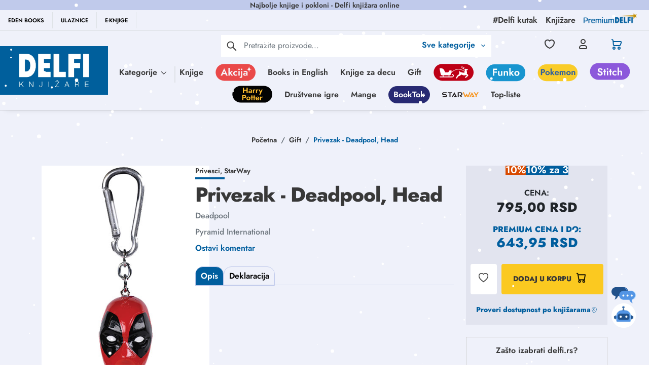

--- FILE ---
content_type: text/html; charset=utf-8
request_url: https://www.google.com/recaptcha/api2/anchor?ar=1&k=6Lcm72EqAAAAACWOqDzqqx7ZyM0Z7EUTtgVdOhdw&co=aHR0cHM6Ly9kZWxmaS5yczo0NDM.&hl=en&type=image&v=7gg7H51Q-naNfhmCP3_R47ho&theme=light&size=invisible&badge=bottomright&anchor-ms=20000&execute-ms=30000&cb=3q1hzppotetk
body_size: 48108
content:
<!DOCTYPE HTML><html dir="ltr" lang="en"><head><meta http-equiv="Content-Type" content="text/html; charset=UTF-8">
<meta http-equiv="X-UA-Compatible" content="IE=edge">
<title>reCAPTCHA</title>
<style type="text/css">
/* cyrillic-ext */
@font-face {
  font-family: 'Roboto';
  font-style: normal;
  font-weight: 400;
  font-stretch: 100%;
  src: url(//fonts.gstatic.com/s/roboto/v48/KFO7CnqEu92Fr1ME7kSn66aGLdTylUAMa3GUBHMdazTgWw.woff2) format('woff2');
  unicode-range: U+0460-052F, U+1C80-1C8A, U+20B4, U+2DE0-2DFF, U+A640-A69F, U+FE2E-FE2F;
}
/* cyrillic */
@font-face {
  font-family: 'Roboto';
  font-style: normal;
  font-weight: 400;
  font-stretch: 100%;
  src: url(//fonts.gstatic.com/s/roboto/v48/KFO7CnqEu92Fr1ME7kSn66aGLdTylUAMa3iUBHMdazTgWw.woff2) format('woff2');
  unicode-range: U+0301, U+0400-045F, U+0490-0491, U+04B0-04B1, U+2116;
}
/* greek-ext */
@font-face {
  font-family: 'Roboto';
  font-style: normal;
  font-weight: 400;
  font-stretch: 100%;
  src: url(//fonts.gstatic.com/s/roboto/v48/KFO7CnqEu92Fr1ME7kSn66aGLdTylUAMa3CUBHMdazTgWw.woff2) format('woff2');
  unicode-range: U+1F00-1FFF;
}
/* greek */
@font-face {
  font-family: 'Roboto';
  font-style: normal;
  font-weight: 400;
  font-stretch: 100%;
  src: url(//fonts.gstatic.com/s/roboto/v48/KFO7CnqEu92Fr1ME7kSn66aGLdTylUAMa3-UBHMdazTgWw.woff2) format('woff2');
  unicode-range: U+0370-0377, U+037A-037F, U+0384-038A, U+038C, U+038E-03A1, U+03A3-03FF;
}
/* math */
@font-face {
  font-family: 'Roboto';
  font-style: normal;
  font-weight: 400;
  font-stretch: 100%;
  src: url(//fonts.gstatic.com/s/roboto/v48/KFO7CnqEu92Fr1ME7kSn66aGLdTylUAMawCUBHMdazTgWw.woff2) format('woff2');
  unicode-range: U+0302-0303, U+0305, U+0307-0308, U+0310, U+0312, U+0315, U+031A, U+0326-0327, U+032C, U+032F-0330, U+0332-0333, U+0338, U+033A, U+0346, U+034D, U+0391-03A1, U+03A3-03A9, U+03B1-03C9, U+03D1, U+03D5-03D6, U+03F0-03F1, U+03F4-03F5, U+2016-2017, U+2034-2038, U+203C, U+2040, U+2043, U+2047, U+2050, U+2057, U+205F, U+2070-2071, U+2074-208E, U+2090-209C, U+20D0-20DC, U+20E1, U+20E5-20EF, U+2100-2112, U+2114-2115, U+2117-2121, U+2123-214F, U+2190, U+2192, U+2194-21AE, U+21B0-21E5, U+21F1-21F2, U+21F4-2211, U+2213-2214, U+2216-22FF, U+2308-230B, U+2310, U+2319, U+231C-2321, U+2336-237A, U+237C, U+2395, U+239B-23B7, U+23D0, U+23DC-23E1, U+2474-2475, U+25AF, U+25B3, U+25B7, U+25BD, U+25C1, U+25CA, U+25CC, U+25FB, U+266D-266F, U+27C0-27FF, U+2900-2AFF, U+2B0E-2B11, U+2B30-2B4C, U+2BFE, U+3030, U+FF5B, U+FF5D, U+1D400-1D7FF, U+1EE00-1EEFF;
}
/* symbols */
@font-face {
  font-family: 'Roboto';
  font-style: normal;
  font-weight: 400;
  font-stretch: 100%;
  src: url(//fonts.gstatic.com/s/roboto/v48/KFO7CnqEu92Fr1ME7kSn66aGLdTylUAMaxKUBHMdazTgWw.woff2) format('woff2');
  unicode-range: U+0001-000C, U+000E-001F, U+007F-009F, U+20DD-20E0, U+20E2-20E4, U+2150-218F, U+2190, U+2192, U+2194-2199, U+21AF, U+21E6-21F0, U+21F3, U+2218-2219, U+2299, U+22C4-22C6, U+2300-243F, U+2440-244A, U+2460-24FF, U+25A0-27BF, U+2800-28FF, U+2921-2922, U+2981, U+29BF, U+29EB, U+2B00-2BFF, U+4DC0-4DFF, U+FFF9-FFFB, U+10140-1018E, U+10190-1019C, U+101A0, U+101D0-101FD, U+102E0-102FB, U+10E60-10E7E, U+1D2C0-1D2D3, U+1D2E0-1D37F, U+1F000-1F0FF, U+1F100-1F1AD, U+1F1E6-1F1FF, U+1F30D-1F30F, U+1F315, U+1F31C, U+1F31E, U+1F320-1F32C, U+1F336, U+1F378, U+1F37D, U+1F382, U+1F393-1F39F, U+1F3A7-1F3A8, U+1F3AC-1F3AF, U+1F3C2, U+1F3C4-1F3C6, U+1F3CA-1F3CE, U+1F3D4-1F3E0, U+1F3ED, U+1F3F1-1F3F3, U+1F3F5-1F3F7, U+1F408, U+1F415, U+1F41F, U+1F426, U+1F43F, U+1F441-1F442, U+1F444, U+1F446-1F449, U+1F44C-1F44E, U+1F453, U+1F46A, U+1F47D, U+1F4A3, U+1F4B0, U+1F4B3, U+1F4B9, U+1F4BB, U+1F4BF, U+1F4C8-1F4CB, U+1F4D6, U+1F4DA, U+1F4DF, U+1F4E3-1F4E6, U+1F4EA-1F4ED, U+1F4F7, U+1F4F9-1F4FB, U+1F4FD-1F4FE, U+1F503, U+1F507-1F50B, U+1F50D, U+1F512-1F513, U+1F53E-1F54A, U+1F54F-1F5FA, U+1F610, U+1F650-1F67F, U+1F687, U+1F68D, U+1F691, U+1F694, U+1F698, U+1F6AD, U+1F6B2, U+1F6B9-1F6BA, U+1F6BC, U+1F6C6-1F6CF, U+1F6D3-1F6D7, U+1F6E0-1F6EA, U+1F6F0-1F6F3, U+1F6F7-1F6FC, U+1F700-1F7FF, U+1F800-1F80B, U+1F810-1F847, U+1F850-1F859, U+1F860-1F887, U+1F890-1F8AD, U+1F8B0-1F8BB, U+1F8C0-1F8C1, U+1F900-1F90B, U+1F93B, U+1F946, U+1F984, U+1F996, U+1F9E9, U+1FA00-1FA6F, U+1FA70-1FA7C, U+1FA80-1FA89, U+1FA8F-1FAC6, U+1FACE-1FADC, U+1FADF-1FAE9, U+1FAF0-1FAF8, U+1FB00-1FBFF;
}
/* vietnamese */
@font-face {
  font-family: 'Roboto';
  font-style: normal;
  font-weight: 400;
  font-stretch: 100%;
  src: url(//fonts.gstatic.com/s/roboto/v48/KFO7CnqEu92Fr1ME7kSn66aGLdTylUAMa3OUBHMdazTgWw.woff2) format('woff2');
  unicode-range: U+0102-0103, U+0110-0111, U+0128-0129, U+0168-0169, U+01A0-01A1, U+01AF-01B0, U+0300-0301, U+0303-0304, U+0308-0309, U+0323, U+0329, U+1EA0-1EF9, U+20AB;
}
/* latin-ext */
@font-face {
  font-family: 'Roboto';
  font-style: normal;
  font-weight: 400;
  font-stretch: 100%;
  src: url(//fonts.gstatic.com/s/roboto/v48/KFO7CnqEu92Fr1ME7kSn66aGLdTylUAMa3KUBHMdazTgWw.woff2) format('woff2');
  unicode-range: U+0100-02BA, U+02BD-02C5, U+02C7-02CC, U+02CE-02D7, U+02DD-02FF, U+0304, U+0308, U+0329, U+1D00-1DBF, U+1E00-1E9F, U+1EF2-1EFF, U+2020, U+20A0-20AB, U+20AD-20C0, U+2113, U+2C60-2C7F, U+A720-A7FF;
}
/* latin */
@font-face {
  font-family: 'Roboto';
  font-style: normal;
  font-weight: 400;
  font-stretch: 100%;
  src: url(//fonts.gstatic.com/s/roboto/v48/KFO7CnqEu92Fr1ME7kSn66aGLdTylUAMa3yUBHMdazQ.woff2) format('woff2');
  unicode-range: U+0000-00FF, U+0131, U+0152-0153, U+02BB-02BC, U+02C6, U+02DA, U+02DC, U+0304, U+0308, U+0329, U+2000-206F, U+20AC, U+2122, U+2191, U+2193, U+2212, U+2215, U+FEFF, U+FFFD;
}
/* cyrillic-ext */
@font-face {
  font-family: 'Roboto';
  font-style: normal;
  font-weight: 500;
  font-stretch: 100%;
  src: url(//fonts.gstatic.com/s/roboto/v48/KFO7CnqEu92Fr1ME7kSn66aGLdTylUAMa3GUBHMdazTgWw.woff2) format('woff2');
  unicode-range: U+0460-052F, U+1C80-1C8A, U+20B4, U+2DE0-2DFF, U+A640-A69F, U+FE2E-FE2F;
}
/* cyrillic */
@font-face {
  font-family: 'Roboto';
  font-style: normal;
  font-weight: 500;
  font-stretch: 100%;
  src: url(//fonts.gstatic.com/s/roboto/v48/KFO7CnqEu92Fr1ME7kSn66aGLdTylUAMa3iUBHMdazTgWw.woff2) format('woff2');
  unicode-range: U+0301, U+0400-045F, U+0490-0491, U+04B0-04B1, U+2116;
}
/* greek-ext */
@font-face {
  font-family: 'Roboto';
  font-style: normal;
  font-weight: 500;
  font-stretch: 100%;
  src: url(//fonts.gstatic.com/s/roboto/v48/KFO7CnqEu92Fr1ME7kSn66aGLdTylUAMa3CUBHMdazTgWw.woff2) format('woff2');
  unicode-range: U+1F00-1FFF;
}
/* greek */
@font-face {
  font-family: 'Roboto';
  font-style: normal;
  font-weight: 500;
  font-stretch: 100%;
  src: url(//fonts.gstatic.com/s/roboto/v48/KFO7CnqEu92Fr1ME7kSn66aGLdTylUAMa3-UBHMdazTgWw.woff2) format('woff2');
  unicode-range: U+0370-0377, U+037A-037F, U+0384-038A, U+038C, U+038E-03A1, U+03A3-03FF;
}
/* math */
@font-face {
  font-family: 'Roboto';
  font-style: normal;
  font-weight: 500;
  font-stretch: 100%;
  src: url(//fonts.gstatic.com/s/roboto/v48/KFO7CnqEu92Fr1ME7kSn66aGLdTylUAMawCUBHMdazTgWw.woff2) format('woff2');
  unicode-range: U+0302-0303, U+0305, U+0307-0308, U+0310, U+0312, U+0315, U+031A, U+0326-0327, U+032C, U+032F-0330, U+0332-0333, U+0338, U+033A, U+0346, U+034D, U+0391-03A1, U+03A3-03A9, U+03B1-03C9, U+03D1, U+03D5-03D6, U+03F0-03F1, U+03F4-03F5, U+2016-2017, U+2034-2038, U+203C, U+2040, U+2043, U+2047, U+2050, U+2057, U+205F, U+2070-2071, U+2074-208E, U+2090-209C, U+20D0-20DC, U+20E1, U+20E5-20EF, U+2100-2112, U+2114-2115, U+2117-2121, U+2123-214F, U+2190, U+2192, U+2194-21AE, U+21B0-21E5, U+21F1-21F2, U+21F4-2211, U+2213-2214, U+2216-22FF, U+2308-230B, U+2310, U+2319, U+231C-2321, U+2336-237A, U+237C, U+2395, U+239B-23B7, U+23D0, U+23DC-23E1, U+2474-2475, U+25AF, U+25B3, U+25B7, U+25BD, U+25C1, U+25CA, U+25CC, U+25FB, U+266D-266F, U+27C0-27FF, U+2900-2AFF, U+2B0E-2B11, U+2B30-2B4C, U+2BFE, U+3030, U+FF5B, U+FF5D, U+1D400-1D7FF, U+1EE00-1EEFF;
}
/* symbols */
@font-face {
  font-family: 'Roboto';
  font-style: normal;
  font-weight: 500;
  font-stretch: 100%;
  src: url(//fonts.gstatic.com/s/roboto/v48/KFO7CnqEu92Fr1ME7kSn66aGLdTylUAMaxKUBHMdazTgWw.woff2) format('woff2');
  unicode-range: U+0001-000C, U+000E-001F, U+007F-009F, U+20DD-20E0, U+20E2-20E4, U+2150-218F, U+2190, U+2192, U+2194-2199, U+21AF, U+21E6-21F0, U+21F3, U+2218-2219, U+2299, U+22C4-22C6, U+2300-243F, U+2440-244A, U+2460-24FF, U+25A0-27BF, U+2800-28FF, U+2921-2922, U+2981, U+29BF, U+29EB, U+2B00-2BFF, U+4DC0-4DFF, U+FFF9-FFFB, U+10140-1018E, U+10190-1019C, U+101A0, U+101D0-101FD, U+102E0-102FB, U+10E60-10E7E, U+1D2C0-1D2D3, U+1D2E0-1D37F, U+1F000-1F0FF, U+1F100-1F1AD, U+1F1E6-1F1FF, U+1F30D-1F30F, U+1F315, U+1F31C, U+1F31E, U+1F320-1F32C, U+1F336, U+1F378, U+1F37D, U+1F382, U+1F393-1F39F, U+1F3A7-1F3A8, U+1F3AC-1F3AF, U+1F3C2, U+1F3C4-1F3C6, U+1F3CA-1F3CE, U+1F3D4-1F3E0, U+1F3ED, U+1F3F1-1F3F3, U+1F3F5-1F3F7, U+1F408, U+1F415, U+1F41F, U+1F426, U+1F43F, U+1F441-1F442, U+1F444, U+1F446-1F449, U+1F44C-1F44E, U+1F453, U+1F46A, U+1F47D, U+1F4A3, U+1F4B0, U+1F4B3, U+1F4B9, U+1F4BB, U+1F4BF, U+1F4C8-1F4CB, U+1F4D6, U+1F4DA, U+1F4DF, U+1F4E3-1F4E6, U+1F4EA-1F4ED, U+1F4F7, U+1F4F9-1F4FB, U+1F4FD-1F4FE, U+1F503, U+1F507-1F50B, U+1F50D, U+1F512-1F513, U+1F53E-1F54A, U+1F54F-1F5FA, U+1F610, U+1F650-1F67F, U+1F687, U+1F68D, U+1F691, U+1F694, U+1F698, U+1F6AD, U+1F6B2, U+1F6B9-1F6BA, U+1F6BC, U+1F6C6-1F6CF, U+1F6D3-1F6D7, U+1F6E0-1F6EA, U+1F6F0-1F6F3, U+1F6F7-1F6FC, U+1F700-1F7FF, U+1F800-1F80B, U+1F810-1F847, U+1F850-1F859, U+1F860-1F887, U+1F890-1F8AD, U+1F8B0-1F8BB, U+1F8C0-1F8C1, U+1F900-1F90B, U+1F93B, U+1F946, U+1F984, U+1F996, U+1F9E9, U+1FA00-1FA6F, U+1FA70-1FA7C, U+1FA80-1FA89, U+1FA8F-1FAC6, U+1FACE-1FADC, U+1FADF-1FAE9, U+1FAF0-1FAF8, U+1FB00-1FBFF;
}
/* vietnamese */
@font-face {
  font-family: 'Roboto';
  font-style: normal;
  font-weight: 500;
  font-stretch: 100%;
  src: url(//fonts.gstatic.com/s/roboto/v48/KFO7CnqEu92Fr1ME7kSn66aGLdTylUAMa3OUBHMdazTgWw.woff2) format('woff2');
  unicode-range: U+0102-0103, U+0110-0111, U+0128-0129, U+0168-0169, U+01A0-01A1, U+01AF-01B0, U+0300-0301, U+0303-0304, U+0308-0309, U+0323, U+0329, U+1EA0-1EF9, U+20AB;
}
/* latin-ext */
@font-face {
  font-family: 'Roboto';
  font-style: normal;
  font-weight: 500;
  font-stretch: 100%;
  src: url(//fonts.gstatic.com/s/roboto/v48/KFO7CnqEu92Fr1ME7kSn66aGLdTylUAMa3KUBHMdazTgWw.woff2) format('woff2');
  unicode-range: U+0100-02BA, U+02BD-02C5, U+02C7-02CC, U+02CE-02D7, U+02DD-02FF, U+0304, U+0308, U+0329, U+1D00-1DBF, U+1E00-1E9F, U+1EF2-1EFF, U+2020, U+20A0-20AB, U+20AD-20C0, U+2113, U+2C60-2C7F, U+A720-A7FF;
}
/* latin */
@font-face {
  font-family: 'Roboto';
  font-style: normal;
  font-weight: 500;
  font-stretch: 100%;
  src: url(//fonts.gstatic.com/s/roboto/v48/KFO7CnqEu92Fr1ME7kSn66aGLdTylUAMa3yUBHMdazQ.woff2) format('woff2');
  unicode-range: U+0000-00FF, U+0131, U+0152-0153, U+02BB-02BC, U+02C6, U+02DA, U+02DC, U+0304, U+0308, U+0329, U+2000-206F, U+20AC, U+2122, U+2191, U+2193, U+2212, U+2215, U+FEFF, U+FFFD;
}
/* cyrillic-ext */
@font-face {
  font-family: 'Roboto';
  font-style: normal;
  font-weight: 900;
  font-stretch: 100%;
  src: url(//fonts.gstatic.com/s/roboto/v48/KFO7CnqEu92Fr1ME7kSn66aGLdTylUAMa3GUBHMdazTgWw.woff2) format('woff2');
  unicode-range: U+0460-052F, U+1C80-1C8A, U+20B4, U+2DE0-2DFF, U+A640-A69F, U+FE2E-FE2F;
}
/* cyrillic */
@font-face {
  font-family: 'Roboto';
  font-style: normal;
  font-weight: 900;
  font-stretch: 100%;
  src: url(//fonts.gstatic.com/s/roboto/v48/KFO7CnqEu92Fr1ME7kSn66aGLdTylUAMa3iUBHMdazTgWw.woff2) format('woff2');
  unicode-range: U+0301, U+0400-045F, U+0490-0491, U+04B0-04B1, U+2116;
}
/* greek-ext */
@font-face {
  font-family: 'Roboto';
  font-style: normal;
  font-weight: 900;
  font-stretch: 100%;
  src: url(//fonts.gstatic.com/s/roboto/v48/KFO7CnqEu92Fr1ME7kSn66aGLdTylUAMa3CUBHMdazTgWw.woff2) format('woff2');
  unicode-range: U+1F00-1FFF;
}
/* greek */
@font-face {
  font-family: 'Roboto';
  font-style: normal;
  font-weight: 900;
  font-stretch: 100%;
  src: url(//fonts.gstatic.com/s/roboto/v48/KFO7CnqEu92Fr1ME7kSn66aGLdTylUAMa3-UBHMdazTgWw.woff2) format('woff2');
  unicode-range: U+0370-0377, U+037A-037F, U+0384-038A, U+038C, U+038E-03A1, U+03A3-03FF;
}
/* math */
@font-face {
  font-family: 'Roboto';
  font-style: normal;
  font-weight: 900;
  font-stretch: 100%;
  src: url(//fonts.gstatic.com/s/roboto/v48/KFO7CnqEu92Fr1ME7kSn66aGLdTylUAMawCUBHMdazTgWw.woff2) format('woff2');
  unicode-range: U+0302-0303, U+0305, U+0307-0308, U+0310, U+0312, U+0315, U+031A, U+0326-0327, U+032C, U+032F-0330, U+0332-0333, U+0338, U+033A, U+0346, U+034D, U+0391-03A1, U+03A3-03A9, U+03B1-03C9, U+03D1, U+03D5-03D6, U+03F0-03F1, U+03F4-03F5, U+2016-2017, U+2034-2038, U+203C, U+2040, U+2043, U+2047, U+2050, U+2057, U+205F, U+2070-2071, U+2074-208E, U+2090-209C, U+20D0-20DC, U+20E1, U+20E5-20EF, U+2100-2112, U+2114-2115, U+2117-2121, U+2123-214F, U+2190, U+2192, U+2194-21AE, U+21B0-21E5, U+21F1-21F2, U+21F4-2211, U+2213-2214, U+2216-22FF, U+2308-230B, U+2310, U+2319, U+231C-2321, U+2336-237A, U+237C, U+2395, U+239B-23B7, U+23D0, U+23DC-23E1, U+2474-2475, U+25AF, U+25B3, U+25B7, U+25BD, U+25C1, U+25CA, U+25CC, U+25FB, U+266D-266F, U+27C0-27FF, U+2900-2AFF, U+2B0E-2B11, U+2B30-2B4C, U+2BFE, U+3030, U+FF5B, U+FF5D, U+1D400-1D7FF, U+1EE00-1EEFF;
}
/* symbols */
@font-face {
  font-family: 'Roboto';
  font-style: normal;
  font-weight: 900;
  font-stretch: 100%;
  src: url(//fonts.gstatic.com/s/roboto/v48/KFO7CnqEu92Fr1ME7kSn66aGLdTylUAMaxKUBHMdazTgWw.woff2) format('woff2');
  unicode-range: U+0001-000C, U+000E-001F, U+007F-009F, U+20DD-20E0, U+20E2-20E4, U+2150-218F, U+2190, U+2192, U+2194-2199, U+21AF, U+21E6-21F0, U+21F3, U+2218-2219, U+2299, U+22C4-22C6, U+2300-243F, U+2440-244A, U+2460-24FF, U+25A0-27BF, U+2800-28FF, U+2921-2922, U+2981, U+29BF, U+29EB, U+2B00-2BFF, U+4DC0-4DFF, U+FFF9-FFFB, U+10140-1018E, U+10190-1019C, U+101A0, U+101D0-101FD, U+102E0-102FB, U+10E60-10E7E, U+1D2C0-1D2D3, U+1D2E0-1D37F, U+1F000-1F0FF, U+1F100-1F1AD, U+1F1E6-1F1FF, U+1F30D-1F30F, U+1F315, U+1F31C, U+1F31E, U+1F320-1F32C, U+1F336, U+1F378, U+1F37D, U+1F382, U+1F393-1F39F, U+1F3A7-1F3A8, U+1F3AC-1F3AF, U+1F3C2, U+1F3C4-1F3C6, U+1F3CA-1F3CE, U+1F3D4-1F3E0, U+1F3ED, U+1F3F1-1F3F3, U+1F3F5-1F3F7, U+1F408, U+1F415, U+1F41F, U+1F426, U+1F43F, U+1F441-1F442, U+1F444, U+1F446-1F449, U+1F44C-1F44E, U+1F453, U+1F46A, U+1F47D, U+1F4A3, U+1F4B0, U+1F4B3, U+1F4B9, U+1F4BB, U+1F4BF, U+1F4C8-1F4CB, U+1F4D6, U+1F4DA, U+1F4DF, U+1F4E3-1F4E6, U+1F4EA-1F4ED, U+1F4F7, U+1F4F9-1F4FB, U+1F4FD-1F4FE, U+1F503, U+1F507-1F50B, U+1F50D, U+1F512-1F513, U+1F53E-1F54A, U+1F54F-1F5FA, U+1F610, U+1F650-1F67F, U+1F687, U+1F68D, U+1F691, U+1F694, U+1F698, U+1F6AD, U+1F6B2, U+1F6B9-1F6BA, U+1F6BC, U+1F6C6-1F6CF, U+1F6D3-1F6D7, U+1F6E0-1F6EA, U+1F6F0-1F6F3, U+1F6F7-1F6FC, U+1F700-1F7FF, U+1F800-1F80B, U+1F810-1F847, U+1F850-1F859, U+1F860-1F887, U+1F890-1F8AD, U+1F8B0-1F8BB, U+1F8C0-1F8C1, U+1F900-1F90B, U+1F93B, U+1F946, U+1F984, U+1F996, U+1F9E9, U+1FA00-1FA6F, U+1FA70-1FA7C, U+1FA80-1FA89, U+1FA8F-1FAC6, U+1FACE-1FADC, U+1FADF-1FAE9, U+1FAF0-1FAF8, U+1FB00-1FBFF;
}
/* vietnamese */
@font-face {
  font-family: 'Roboto';
  font-style: normal;
  font-weight: 900;
  font-stretch: 100%;
  src: url(//fonts.gstatic.com/s/roboto/v48/KFO7CnqEu92Fr1ME7kSn66aGLdTylUAMa3OUBHMdazTgWw.woff2) format('woff2');
  unicode-range: U+0102-0103, U+0110-0111, U+0128-0129, U+0168-0169, U+01A0-01A1, U+01AF-01B0, U+0300-0301, U+0303-0304, U+0308-0309, U+0323, U+0329, U+1EA0-1EF9, U+20AB;
}
/* latin-ext */
@font-face {
  font-family: 'Roboto';
  font-style: normal;
  font-weight: 900;
  font-stretch: 100%;
  src: url(//fonts.gstatic.com/s/roboto/v48/KFO7CnqEu92Fr1ME7kSn66aGLdTylUAMa3KUBHMdazTgWw.woff2) format('woff2');
  unicode-range: U+0100-02BA, U+02BD-02C5, U+02C7-02CC, U+02CE-02D7, U+02DD-02FF, U+0304, U+0308, U+0329, U+1D00-1DBF, U+1E00-1E9F, U+1EF2-1EFF, U+2020, U+20A0-20AB, U+20AD-20C0, U+2113, U+2C60-2C7F, U+A720-A7FF;
}
/* latin */
@font-face {
  font-family: 'Roboto';
  font-style: normal;
  font-weight: 900;
  font-stretch: 100%;
  src: url(//fonts.gstatic.com/s/roboto/v48/KFO7CnqEu92Fr1ME7kSn66aGLdTylUAMa3yUBHMdazQ.woff2) format('woff2');
  unicode-range: U+0000-00FF, U+0131, U+0152-0153, U+02BB-02BC, U+02C6, U+02DA, U+02DC, U+0304, U+0308, U+0329, U+2000-206F, U+20AC, U+2122, U+2191, U+2193, U+2212, U+2215, U+FEFF, U+FFFD;
}

</style>
<link rel="stylesheet" type="text/css" href="https://www.gstatic.com/recaptcha/releases/7gg7H51Q-naNfhmCP3_R47ho/styles__ltr.css">
<script nonce="dr4e7Nbiaf_b6DbJnIiWaw" type="text/javascript">window['__recaptcha_api'] = 'https://www.google.com/recaptcha/api2/';</script>
<script type="text/javascript" src="https://www.gstatic.com/recaptcha/releases/7gg7H51Q-naNfhmCP3_R47ho/recaptcha__en.js" nonce="dr4e7Nbiaf_b6DbJnIiWaw">
      
    </script></head>
<body><div id="rc-anchor-alert" class="rc-anchor-alert"></div>
<input type="hidden" id="recaptcha-token" value="[base64]">
<script type="text/javascript" nonce="dr4e7Nbiaf_b6DbJnIiWaw">
      recaptcha.anchor.Main.init("[\x22ainput\x22,[\x22bgdata\x22,\x22\x22,\[base64]/[base64]/bmV3IFpbdF0obVswXSk6Sz09Mj9uZXcgWlt0XShtWzBdLG1bMV0pOks9PTM/bmV3IFpbdF0obVswXSxtWzFdLG1bMl0pOks9PTQ/[base64]/[base64]/[base64]/[base64]/[base64]/[base64]/[base64]/[base64]/[base64]/[base64]/[base64]/[base64]/[base64]/[base64]\\u003d\\u003d\x22,\[base64]\\u003d\\u003d\x22,\x22wo07JsK6cVIdEMKydsOlwoZ4TsKiQgbCicKdwrTDrsOwJ8O5RATDm8Kmw4nCoSXDscKnw61hw4oGwqvDmsKfw6QtLD8+UsKfw54Hw6/ClAMuwq44Q8OLw78YwqwRLMOUWcKVw5zDoMKWXcK2wrABw7TDq8K9MhszL8K5CijCj8O8wrtlw55FwrMkwq7DrsOyUcKXw5DCicKLwq0xTnTDkcKNw6rCu8KMFAlWw7DDocKEF0HCrMOtwqzDvcOpw43CksOuw40dw7/[base64]/Du8OtwrwSXRLDhhwIG8OwSsOVw68TwrrCjMOLK8ORw7nDkWbDsTPCiFbCtHfDrsKSBEnDkwpnAlDChsOnwqzDrcKlwq/CvcONwprDkCFHeCx+wqHDrxlUY2oSCXEpUsOwwrzClREvwo/Dnz1WwppHRMKgJMOrwqXCgcODRgnDmMKXEVIkwpfDicOHeQkFw49AY8Oqwp3DucOTwqc7w6trw5/Cl8KzCsO0K0QyLcOkwpkJwrDCucKFZsOXwrfDuWzDtsK7dMKIUcK0w7xxw4XDhRRQw5LDnsOAw5fDklHCk8O3dsK6DW9UMwwvZxNHw4toc8KwGsO2w4DCmMORw7PDqyXDlMKuAlfCmkLCtsOkwqR0GxsKwr10w5VCw43CscOvw4DDu8KZRMOiE3UVw7IQwrZawqQNw7/Du8OLbRzCicK3fmnChBzDswrDrsOPwqLCsMOha8KyR8Okw5UpP8OBIcKAw4MNVGbDo2zDn8Ojw53DpnICN8Kkw7wGQ0gTXzMTw6HCq1jCh1gwPlDDqULCj8KIw4vDhcOGw6LCi3hlwr3DsEHDocOCw6TDvnV9w7VYIsOow6LCl0kJwp/DtMKKw6dzwofDrkfDjE3DuGTCisOfwo/[base64]/w6gVTATCl8OGwrkuwrdTCEEfw686aMOIwqXDnBduD8O7BsK6HsKAw43Dr8KmGcK2JMKGw4nCpQDCqGzCpBXCmcKCwo/CgsKXGV3DlnNuQ8O3wqjCpGBhIxleTk9xSsOnwqRdNC4bWlVfw5wJw4k7woNBJ8Kaw4sNIsOjwqMBwrnDo8OUFkc/LAXCkAZZw5HCuMKjG18mwrxeFcOEw6/CjX/DqGR3w5EUTMOPLsK+FhrDvQnDv8ONwqnDpsKoVjQmdF54w7olwrotw4fDisOzH2LCmcOXw5lHPSBlw5JAw5vCsMOew7k0EsOWwpjDmSXDjSBcBsO1wo9kIsK7bUjDpcKLwqBrwr7Cm8KcTz3Dg8OPwoQ0w6Itw5zCmBArY8ODPj5yAmzCncKsJjMawpzCnMKYCMKTw5/CtG1KXcKXYMKDw5vCpHAMQ17CrGNEWsKsTMKSw4UDfwXCs8OhDwZ0XxlHSTdcFsOKP3vDrDrDtEYfwrnDlmxQw6RSwrnCkj/DkTAiVWjDu8OrTW7DjSs1w4DDlR7CnMOdT8K7LAV3w7jDsU3CpGxzwrjCu8OdM8ODFsKTwovDr8OuJG5nKWTCg8K4HBPDn8OFCMOAf8KVTy/CiA91wqvCmgnDgELDggtBwr/[base64]/[base64]/woMgw7tEel8UV8Kgw6R4wp1tTMK0w7UeN8KbAcK9KQ/DmMOSej1tw6fCmMOTcQEBAwrDnMOFw49PJBkQw5IewojDgcO/dMOwwroMw4DDk1XDq8Kkwp3DgMOZXMOUR8Ouw4PDhcKDEsK1c8Kuwq3DgiLDv3zCo1d3AAfDu8O7w6zDmG/Dr8O/[base64]/W1N/W8OVw77DlwZww5l/IMKACsO6w47DoW3CknPCqsObBMODdhvCgcKVwpjConAswoIJw6UGCsKjwps+TRDCn1dmdjhIHsKVwqXCgx9Gal0pwpLCo8KpU8O0w5nDsnfDpkjCtsKUwrUAWi5vw605ScKjMcOew7PDkVkvXMKPwpxMX8Ofwq/DrjLDrHLCnHklc8O1wpE7wp1Cwp5scV7CkcOXV3pzGsKeTj8zwoQJM2TCkcK/wrcyaMOIwq0IwrrDgMKew6ocw5HCgmfCg8OVwocNw4PCicK3wpJDw6IpfMKTYsKqGCcIwqTDgcOfwqfDqwvDng4fwpXDlmYxDcOUG0g2w7UYwoN1IxHDqEt1w610wpHCocK/[base64]/CMOCKMOad8OPw7LCo8KzZMO1woXCo8OrfMOzw5LDqMKaPxTDozDDhVfCkBM8XBUdwoTDgy/CvMKYw7DClMODwpZNDMKLwrteGRhPwpdEwodywqLChANOwpPClBYEBMO4wo3CtcODYUvCksKmL8OYBMKVNwwFUUvCqsOyecKqwoJDw4nCvy8swpwfw73CncK6S0NESB0KwrHDkSnCuyfCngnDhMOGP8KYw7XDogLDoMKHYDzDnRxsw6oPR8KEwp3DrMObScO2wq/[base64]/[base64]/CtcO6EsOVwoMqSBAywrvDuMOqZ3/CmcOgw6LCk8O6wrUuEcKpO08JHR9HJsOIZMKPYsOXWWXClzrDjsOZw4tVaSfDucOFw7bDnxJRSMOPwpduw6oPw51Hwr3DlVFYXx3DvlvDqMOgY8OgwphqwqTDusO6wrTDs8OAE1tAGnfDhXYlwozDuQF2KcO3OcKDw7LDocOTwpLDtcKywrM/WsOVwpzCtsOPRMKFw6JbbcKDw6bDtsO+fMK+TRTCnwPClcO3wpNfJ0UyW8ONw6zCt8Khw69Vw7JswqQaw613wq0uw61vG8KmNVAQwqvCpsO+w5fCucK9PEI1w4jCnMKMw555VHzCv8OQwr8nfMKYdwFJGsKAPSBiw69VCMOcUAJTTcKDwrR8HcKKRFfCn0Mbw79fw4/Dj8Ozw7TCp23Cv8K7ZMKgwqDClcKTJTDDosKNwq7CrzfCiEIMw5bDiiEBw7xJeQLCrMKZwoLDsWjCj3DCucKXwoJCw7g5w6kUwr8fwpPDhm5uAMONM8Oiw7HDoRVTw6siwqApNsK6woTDi2PDhMKtPMKmVcK0wrfDqknDoDBKwr/CoMOww7xcwoVWw5bDscOVRCDDnBdqHk7CkR3CqybCjh5pCzfCsMK7Chx/wovCnUXDp8OQHMK3K2h7ZcObbsK8w67ClVLCpcKeNsOxw53CgcKtw65adUTDvsOzwqJWw4bDgcKGGsKLbMOKwoDDlcOowpgxSMOoJcK1WMOZwq4yw5B6SQJBBh/[base64]/CgmvDi2LCssKdwo5QY3Ebw6diRMOgaHsIwpARCcK0wo/ComJjOMKAQsOoe8KlFcO8ES7Dl1LDlMKtZ8KlOkBow61QLj/DusKpwrEtYcKhM8Klw4rDrQnCvgvCrzofA8KCJMOWwovDkVzCmXVRTnzDqxs7w6Nuw4Zhw6nCjkvDmsOYDB/DrMOSwrNkQMKywo/[base64]/wqbDlcKvbMKaCMOiVgjCisK0w6/CqsKGwqRdw4JnOCHCphjCkBRZwqHDj3kAC0XDt1NPejEXw7jDs8Kfw6Ftw5DCocOgJMOxBMKyAsKWPlJ0wprDmzXCtjrDliPCpGDCicK8HMOMcDUfH0xAGMKDw5JLwpdXAMKXw7bDpjErA2MZw6TCkhMWcRXClgYAwoLCizcbIcKTScKvw4LDrxF7woVjwpLCmsKUwq/DvmQbwqMIw4pHw4nCpBxUw69GHGQ2w6s0EsODwr7DjgcTw7k3A8OdwpLCjsOMwqzCvyJeT2EFOAXCnsOtYSbCqQRgLsKheMOuwoVvw5XDqsOVXWZ9RsKZWMO8RMOrw6k7wr/DosOEPcK2KMObw5RMWzZEwp8kwp9EeTpPPFXCtMOwNmjCicKhwovCt0vDvsKtw5PCqRETaUEaw7HDtsKyG2cQwqJ2Mnl/[base64]/DkHEZCV9NJsOBwr/Dn2NZP8OUwqBAwqzDncKAw71+w6IZO8OBScKreAjCrsKZw7lSAsKiw6VPwpzCrivDpMO0BhzCkQV1eyDCqsK5ZMK5w55Mw6vDqcKZwpLDhMKAE8KawrwJwqrDpxLCs8O2w5DDkMKwwrcwwrlnQi5Xwo0rdcOYEsK7w7gRw5zCoMKJw4ArJ2jCmsKLwpHDtzDDucK/RMO3w5/[base64]/wqPCth/Dj8KvwrPDjGcqFcKDw67DpcKHbF8WIxrCsMKxXHXDocOrZMOdwrzChzhrHsKNwrkkG8Olw5lEbcKOB8KGRFtXwq/Dp8OUwoDCp30twqxxwr/CsxvDosKLblV1w6wLw6NRCT/DkMOBT2fCkh4jwphMw5AaYsO0VCk+w4vCtcKCFcKlw5dIw4dmcgcQfS7DjkQqH8OYdjXDncKXacKTTnUWLMODLMOhw4bDn2zDpsOrwrx2w4NLOWZMw6PCqAoMR8OQw60ywozCgcKqOUo2w57DtBlLworDlgNeCnXCkFHDssOxSVoOw4/DvMOow4gjwq/DsEPDmFbCpmDDklcFAiDCgcKLw4t1IsOeDS5owq4SwrUjw7vDhzU6QcOaw5vDksOtwrnCucK4ZcKCLcO9XMOiQcKdRcKfw4/ChsKybMKIO0VTwrnCkMKyGcKrA8ObRSzDrxvCn8OLwpXDjcKyKy1Iw6fDo8OewqRZw7jCicO/[base64]/CgcOdwqt7fcOfIUg0w4jChTl/X8K2wqDColEkCx5iw6rCgsO8KsOtw6nCgwUmOcODWA/DiF7Cl2g8w4USJ8OoZMO+w5jCrhrDvwoRVsOcw7U5YcO/[base64]/DocKTwqAKwqx4w74ObMKDwoIvwrTDlMKtwpgCwrHCkcKbRcK9X8OVHMOgJBI2wpEkw7p7NcOiwoUlWl/DgsKkJcK1aRTCpsOPwpLDlRDCjsK3w7s2wrwRwrQTw7LCgQAAJsKbUUZZAMK/w6QuHhsdwo7ChA7CkCBBw6PDuXTDslzCm0JYw71mwqTDlk9uAl/DuFbChsKBw5FmwqdqAMKHw5XDmnzCosOlwoBaw7LDoMOVw7fCgg7DncKyw5k4RcO1KAfCt8OSw6BfQz5Rw4IkEMKswq7CiyHDicOSw5vDjQ/ChMO3LFrDv3HDpznCmy0xG8KXX8Osa8Kkc8OBw7gwTcKqbHJgwp5ZC8KBw4fDuhAMA3pad0IPw7fDsMKowqEJd8OvYzQUdUJlfMKpAF5SNWJYCghJwrswRcO/[base64]/Dl1/DlBMXwr7CrMONQ8KRw4AdwrtwwrrCqcKBDllcITB6wrjDhMKfwopYwojCpHnCqB8oIXXChMKYbUDDuMKSJhvDnsKzen/DkhzDj8OOKwPCmQzDqsK/wqV7csOLW1tMw5F2wr/[base64]/CvMOyPMOaw4bDgHskw50ew70uwqDCoxNUwp7DlsOLw4JxwpzDg8KEw6sIaMO5w5vDoSM0P8KMKsK0ECEow7xFTQ7DmsKhQsKKw70TSMKeVWXCkG/CqsK5woTCkMK/[base64]/Dp0nCuHkfw7DCssOVwpxZfQPDh8OTwoUdGsKEfsKYw6VSMMOYdhUTfn7CusKVWcKPZ8KqGx4EV8OhCcOHShVIbx3CscOiwodrfsOMHV8sKVxow5jCi8KwZEPDnnTDrCfDhXjCj8O0wo9vD8Ocwp/CjQTCq8OCVQbDn08fTiRJU8KoSMKwVBHDlChBw4UjCjPDrcKHw5nCksO5OgAKwoXCr0xLbh/CpsK/w6zCtsOFw5/Dn8KQw7/DnsOLwqJQdnbCrMKZLH0lC8O+w6wHw63DgcO0w5nDhVPDrMKIw6PCpcKLwoMEOcKacnPCjMKwPMKGHsODw7rDhElTwqkMw4R1VcKUEjLDucKWw6zDokzDpcOWw43CqMOxVxgow4DCocOIwq3Dk3sEw4dddMKtw4AGCsOuwqJtwpNiX316fX/DkCYGf1tWw4ZRwr/DpcKMwrLDmQt/wpZEwro1Hn8owpDDvMO1W8ONecKRd8KiWlYewodCw7bDjwfDpSbCrHJvDMKxwptdGMOrwpFywpHDo07Dl2MYwojDkMKxw4/CqcO5DsOWworCksK/[base64]/[base64]/[base64]/DjwfCvcO0NmPCn8K5ZsKtU8KnMH7Cu8K/w77DncOwAwTCpknDnksWw6jCjcKDw4LCmsKVwr9ieVvCtsKsw60uB8Omw5DDnBXDhMONwrLDtGVVYcOtwpYeL8KkwoHCsH0oIFHDvRdkw4TDhsKxw7BdXBTCug1+wr3CkyIaOmrDpGl1Y8K1wqJpLcOfayZdw5DCusKkw5/DpMOow5/DiXHDkcOTwpzCiEnDjcOdw43Cg8O/w40cF33DqMKBw7HCj8OlHQp+JWPDl8Ofw7YLasOmVcOjw61HV8KIw5NuwrrCnMO7w7fDr8KewpHDh1PDoSDCkXLDqcOUd8OKRcOCdcO5wpfDssOFDGPCqE9LwoMiwp41wq/[base64]/[base64]/woPCjl3CocKSw7HCv8OwZ8OfwozDnMOrIgzCvsKcKcKQwpIPK0gaEsKOw5FQH8OcwrXDpzDDpcKYaCDDtFTCvcKLUMKgwqXDgMKKw4RDw4A7w6Z3w4QhwovDlQkRw5rDrMOgQnt5w703wrBGw4w4w40CHMKFwrjCpyJzGcKSE8OKw4/DisKlBA3CpGLCnMOoAMKnWlLCvMOHwr7Ds8Ofe1TDnm0twooaw6PCmFFSwrE/XR3CiMKkPMO/[base64]/ChA5AB8KiZwjCisKWwovDocK/TC9+TMKGUWfDqlA9w6XCt8K1B8Oow6TDl1zCsinDi0rDuF3ChsOew7jCoMKAw5EtwqPDulDDiMK2fB9Ow70cwq3DosOuwr/CpcO3wpBqwrvDv8KvMxfCtTzCjnUhS8OWccOaBnlVMxHDnlg4w781wprDt1Mvwpwxw5NXPR3DrMK0wqDDocOWa8OAJ8ORbHHCtE/ChGvChMKODmbDhMOFCW5Dw4bCpWbCpsKDwqXDrgrCuiwfwqR/YMOkZgoMw4AtYCLCvMKhwrxTw7A+IR/[base64]/RsOudMOpYSzCtcOKwr7DusKXwoXDkMKrcxfDgR87wqh1cMOiCMOCcFjCsDY/[base64]/CrSlWw7wtw4PCj8OowrXCo0pvXj/DhXrDk8KpIcKBAwZBfiQKcsK+wqtJwqPDo1EHw5ZZwrgQKUZVwqQtPS/ChmPDvA5Mwp9tw5LCnsKlU8KdBSoKwpjCgMKRPjtfwqUQw5hQeybDk8O3w50yY8O6wprDghRdLsOZwpzDiExPwoBTBcONfC7CjkrCscOnw7R9w7PChsKKwqTCucK8XFbDoMOBwrVTFMOYw5XDv1Iuwp0aGw8nwrR8wq/DhMOpSHIjw4RMw7rDmsK8NcK2w45Ew6EJL8K1wqYOwrXDjCdcBgJrwrtkw6rDqMKxwrzDrlx2wrFUw4/[base64]/Dk8KDw7VKw5AqZMO2bzDCgMKAw4DCkGLCp8OPw6bDvykXZMOgw7zCjDDCqn/[base64]/CksOPw7svwqbDtsOlwrRcKcKFw6Eiwo/Cu2LCoMOcwosKRMOaYgPCm8OQSgZDwpFKRGbDrcKbw7DCjMKIwqkbK8KbPDktw5EywrVww6LDjz82M8OgworDisOQw6XClcKTwrnDqgIwwpvCssOAwrBeKsKnwodRw5zDtF/[base64]/WsO3fsKlwqB2DwFSY8KbVcOywojCkWtTeXXDuMOYPEBvRMKNYMOaExBUOMKdwr1Sw6hIT3jChnQ1wr/DujdJUQ5Hwq3DusKBwp0sJEHDo8O2woMlVRV7w44kw6hzC8K/aCbCn8O4wonCtw07BMOmw7M8w4o3Y8KJPcO+wq1gDE4+BsKgwrDCiSzCniImwo58w7zCjcKww5V+Z2fCsHVyw6YYwpXDtsKoRx0Mw6nCqlAaHxk2w7LDqMK5Q8OGw6DDosOswo3DkcKiwpktwp9kOA9kFsO7wqXDoA08w7/DsMKXQcK2w4rCgcKgwqnDsMKywp/DjcK3wo3Coz3Dvk7DrMK4wq97dMOwwqM3Gn3DlwQtPRTDtsOvasKJbMOjwqDDjhVqKMKwaErDmMKrUMOUwo9wwp9ewqp7esKlw5ZIUcOlYTEYwrcIwqbDtTPDrVIDKHfCiEDDvjNKw40ewqbCjV05w7LDgMKGwqwjEgLDs0/DtMOyAyLDkMOVw7UYa8Kdwp/DgTkew4UTwrzCrsKVw5AHw5BzCX/Crxwhw6B/wrLDtsO7CmDCiHQoCX/Co8Kpwrc/[base64]/[base64]/Cuh3DgBQ9w4Q8wozCumcywpDCocKZw6nDiGPDt1jDnBDCvW8ww5/CklQRH8K3QT7DmcOhP8KKw6zCqW4YQMKCAGvCjV/ClwIQw45ow53CjyTDoVDDsE3CoUJ5acKwFMKGPcOMWnjDk8OVwpBNw7/Dg8ODw4zCpcOsw5HCqsOTwprDhsOsw64VZ2lfaCzDvcKjGH0rwphlw6txwpbCuQ/[base64]/byNww6Y1woYIw7zDujbCqCNNPDIrwpvDjwNSw6nDp8O5w4HDtRoeMsK5w44rw6rCosOtRcOsOg7Djh/[base64]/Cs8OsQ8O3dMOWwovDlQM3R8OySsOow71uw4VTw7hPw5x5NcOGZ0zCuV9mw6AyN1NHJ2/CocKdwp4tS8OAw4HDpMOWw7pUVyB7CcOFw7Bgw7VGOhguXFjCv8KsB3TDpMOIw7EpLBbDpMKbwqPCuG3DuwvDp8KmW0/Dgg0LcGbDlcO8wq/Cp8KEScO/NW9ewrsew6HCrsO0w4/Dny0DWUxjKQxKw4AVwoMxw4sof8KJwoZFwrMpwpDCu8OSHMKdM29hWzjDuMOWwpQlCsKhwrxwYcK0wrlGN8OwIMOkXMObK8K9wqLDigDDpcKUWWZ2O8ONw5pfwpjCsE9/RsKLwr8SYyPChQIJEgUeWxbCisKnwr3CmCDCtsK5woc3w70uwpg5FcKMwrkOw5M5w5zCjXhmCcO2w74gwoZ/wr7CpE5vBFrCsMKvZy0Nw4PCjsOqwq7CvErDhsKxH2EFI20swrkswprDhzzCkX95wr1tVC3DncKTasONesKCwqLDtcK5worCmB/DtHEZw7XDpsK/wqV+e8KFa3vCl8OVC0fDsDFXw5FxwrI1DzvCumhewrrCu8KywoYlw5AMwp3Cg31+ScOJwpYCwoV+wqRjfQrClBvDhy9jwqTCtsOow5XDuVocwro2ET/DsQbDqcKBcsOtwpvDlzzCoMOiwqUtwqNcwpduDA7CjVs0DcOfwrAqc2LDmcKSwop6w5ECHMKudcKiHQpqwq1Cw4l0w70xw7l3w6MbwqTDksKiEsOiXsO3woBJQsK/VcKVwrBxw6HCs8Oaw5/[base64]/TwfCo1F0TFpCwq/Cv8OqeMKFNwjDh8KaZsO5w61twqjCrGjCssOkwp/CqyDChcKawqbCjE3DmHXCjsOvw5/DnMK+CsOXDMObw79XNMKOwqE7w6rDq8KSXcOSworDrgNswqzDgzwhw6Nvwo/[base64]/[base64]/CgsK5w4TCtcKpw4LDizVUwoZ8w6vCksOowpPDvGnCqcOzw49sFSQ6OFbDt3tPYDHDuhfDkShIbsK6wo/CrHDCt3NvEsK7w7pvIMKDPATCksKiwodWNMOvDl7Cs8OdwonDjcOUwoDCvyDChU82bgltw5rDucOqMsK7NUh7D8O/[base64]/[base64]/Ch8O5w5bDsGvDrSzDvMKaZcO4NE8Ew7TDg8KxwpEgUFF1wqnDu3XCrMKnd8KHwqcTX0nDmGHCsTllw518AjM6w5d+w6rDu8K9MzLCs0bCjcObez/[base64]/LcO4woR7cTo0b2Nyw4UnDTjDj359wp/DimvDk8K4fj/CiMOUwqrDmsOMwrQRwoZ6Bm0hMgkqL8OBw4sYGF0uwoheYsKCwqrCoMO2WhvDjsK9w5R8cgbCoiFuwrckwocbEMKawr3CpD4qfMKaw6s/wprCjiXCv8OFP8KDMcOuXHnDjxXCjcOUw5LCrkkMLMOdwp/[base64]/CljQCWMKiwpsEwrB6MnHDkHrCpMK7wp/[base64]/CrWVUw5rCiTzDnnFpwofDinHDpcOGZALCmMO9wogubcKrPnMuG8Kfw68/w4jDicKswpvCgBEHUcOxw5jDn8OIwpR6wrgMWMKeW3DDjHzDv8KIwpfClMKawot2wrvDpkHCvSbCjsK4w6drXTJjdUDCgEHChwbCisK0woPDncKQOcOgc8OlwrYIGMKdwrhLw5ZjwpFBwrlUIsO9w5zCrCTCm8KcTFQaJMOGwo/DtDUNwppuSsOTD8OpeAHCo1FkFWDDrRxgw5EKW8K3IMKNw6LCqHzCmyfCp8KmdsO1w7PCqGHCq2HCsU3Cuy1fJMKGwrnCryoZwpx8w6zCgUFFAmktNwIewrHDvjnDhsO8eRHCv8OzXRlhwqcSwqNowqJbwrLDonEYw73DhUHCuMOhJ2XCkyEMwq/CpzgnIWvCqDkzRMOzNWjCjkV2w6fDvMKJw4UFRUfDjH8VE8O9MMK1w5vDhgzCrV/[base64]/wpxjw7jDrkNoYsK7flp9W8K7w5PCu8OrC8KlK8OFBcKYw4MdMlxwwoQWA3PCvETCjsOgw4Rgwrhwwqh5OhTDrMO5VC0zwonDqsK9woYzwo/DrcOIw4gaaAE+woQew7fCgcKGWcKRwoRwacKPw4RKBsOHw4ZoMx/CnAHCjyfCm8K0d8Kpw6fDtxxyw48Lw7lpwpNMw59pw7ZGwpMowpzCqjbCjBXChjTDnlxSwplJGsKpwrZ1dSNtAnMgw6tbwoAnwoPCqUR4dsKyXsKkfcOiwr/Dg2IdS8O6wp/CjsOhw5PDkcKPw4PCpU5ewoAMIQbCisK2w4xsI8KLdUBGwrkhVcOYwpDCtWQIwoDCjmbDn8O5w4YXDzXDicK/wqkyGjbDl8OqMsO2UcOjw7MEw7QjBTjDs8OFBMODFsOmb2DDgHUYwoHCqsOWP2/CtCDCojpCw5PCuDUCKsOMFMO5wpjCmnUCwpLDuUPDhEDCjWHDs3LCkTrDgsK1wrUBW8ORUk/[base64]/[base64]/DvcOVcsKKVcOKfj4bwpfDpMKzw5LCu8O5wpBsw4PCu8ObSzlsFsKnPMObMWIvwq7DuMOOBMOpSDI1w43Chz7CvnR2OsK1SRVtwp3Dh8KrwrnDmmJfwp0fwqrDkCLCiWXChcKUwobCtSkTVsKjwoTCpQvCgTY7w68+wpHDi8O6Awtvw5ovwoDDmcOqw71uAEDDg8O/AsOPb8K9B2UyYQk8OsO9w5U3CiHCi8KPEsKZdcOrwr7CjMOmw7d7bsKQVsKROUMRRcK3dMOHKMKcwrdKGsOnwoDCvMOIX3XDkAHDgcKME8KDwrEdw6/DjsO6w4/Ci8KPIWXDjMO3Gy7DssKSw7zDl8KyT07CgMKpV8KNwpAjwqjCtcK7TAfCgFpkYcKewoDCoQTCokNEZ1LDvsOVAV3DpWLCrcOLIigaOGfDoljCtcK0fTDDmW7DtMO+d8OUw4UYw5TDncOTwpNUw6jDtEthwrzCvx7ChADDoMOYw68/cCbCncKCw4TCiy/[base64]/[base64]/wqFDworDnEFcwpPDucOTwoVoGsKLHsKlwpsww6zDtcKpWsKRAhRdw70Tw4/DhMObBMO9w4TCnsKww5HDmA44OMOFw7ZYXnlww77CsUnDo2XChMKRbWzCow7CgsKnDhdQQhAYXsKfw61+wqIgAgzDnVlPw5DCrg4XwqzCpBnDq8OWPSwRwpwIUFw2w55EOsKKVsK3w55yXcKOCnnCgQ8NIkHDscOhJ8KJeE86Xx/[base64]/CmAoXwp9rE8KlBDjDpArCr8K6HsOpw4DDtnjDlzzDnwBKasOfw5PCpWF1RVHCtMKtL8Kvw6k0w7tfwqLCt8KmK1AFJnZsb8KgYsO+NsOARMO8Xm5qVxs3wrcVIcOZUMKBbsKjwo7Dp8ONwqIxwqHCrksPw5ZrwobCmMKEWsOUIUFnw5vCniA5Jn9gJFEnw6dKN8Oyw5/DimTDkVPCoRwtK8OleMK/w6fCg8KpBgPDrsKQGFnDksOOXsOnBDwXE8OTwo3DsMKRwovCpC7Dj8OdTsKQwr/DnMOqecOZJ8O1w7NqEzAQw6jClwLClsO/YljDs2nCtH0Dw4PDqy9sHcK9wpbDqU3CuRR5w689wqrDmBDCsUHDuFTDoMKAV8Ogw45QLsOPHkrDncKHw4nCr0YiYMKTwrTDn2nDjXtqGMOEdHDCncOKQhDCsW/DncOlD8K5w7dzQ37CrmHCpmlgw7TDjQbDjsOKwqZTNApLGQRCFF0oCMOfwoh6UUXClMO4w5XCk8KQw5/[base64]/CvxfCqcKTbFtWe8OVNcOBwoIlwqfCuMKtX3Fpw5rCp1l+wp4FeMOVbkwlaAs8RMKuw5rDkMO+woXCjsO/w7RbwphaZxvDucKudmbDjDhnwpU4asOcwp7DjMKOwoPDosKvw4YWwqNcw5LDjsKUdMKSwojDqw98ET/DncOLwpVKwo0jw44fwqrChgkSRBxQAUN+YcO9DsOeZMKmwobCusKsaMOFw7NvwoVgwq8LNhjCvw06UUHCrE3CrsKrw5bDhnEZdsOawrrCjcKadcKww4nCp05/w5vCgm4Fw7FlM8O6AH7CkyZDGcOcfcKPDMOuwq4Bwp0wLcOAw5/CqMKNeHbDp8OOw73CkMKewqRBwpMFCktKw6HCu385KcOmfsOObcKuw6EJdWXCjxNlQlRNworDlsKVw5RbE8Kzdw8bOl81PMOQQlMhI8OAV8OuJGIfT8K+w6XCn8OswqDCs8Oaa0bDkMKfwr/Chxw2w5h8wrrDszXDil7Di8OIw4fCgHYCUUIVwpdyDhjDujPCsldgK3x2CsOwUMO1wojCoE0WNh3CtcKAw4DDiArDsMKCwobCryVcw4RlWcOGBC17QMOjcsORw4/CohHCuHw7AzDCnsOAOH4EUWFnwpLDpMKQNMKTw6sOw6FWAFVII8KeQsKQwrHDuMODIMOWwoEEwq3DkRDDicOMw4nDmg8dw5gLw4LDp8OvM3AVRMOZKMKbYsO/wo54w7RxGCfDhnENUcKwwqQ+wpDDtAnCngzDsSnChcOUwojCm8OlaQk/d8Omw4bDlcODwoDCjcO7KHPCsFfDqcO/fsKhw75+wr7ChcOGwoBfw6Z2eC4sw47CksOVUsOLw41ZwpXDsnnCiiXCs8Onw6zDhsOFdcKaw6IJwrbCrMKiwolvwobCuRXDownDjHc7wrDCjEjCmjhKcMKMQ8K/w7xjw5DDoMOCZcKQLQJeWsOvwrnDtsOMw7bDmcKCw5HCo8OOEMKFDxHCvVfDh8OZwrDCocODw7jCocKlKcOGw64HUWFvBXjDisOSM8KKwpBcw71Aw4/DmsKMw6U6woLDnMK9dMOiw5tJw4Q/F8OycRTCuDXCtUNQw6TCjMKSPgHCgXw5MUDCm8K5KMO3wq9HwqnDgMO8IzZ2AsOEfGlxU8KmfyLDpwpBw6rCgU1uwrPCuhbDrD4iwpwvw7bDtcO0wqPCmAM8X8ORW8KZRS9ZGBnDsQjCrMKPwpTDpRVBw5DDlMK+LcKKMsKMdcKzwqjCpmDDmMKZw7E0w6Uzwp/CqyvCpiYTNsOvw7XCkcK0wotRRsOgwrrCkcOEbBvDsznDsD/Dk39TcQ3Dr8OEwowRDEzDh1tZH3IAwpNJw5vCpxh1RsO/[base64]/w7zDt8O1wpdiJS/DuyJNwq0wN8Ocw69BccO7PyV8wo9IwpRewozCnmLDuD3CmUXCvlVHVUQtaMK8bQ/CjsO+wpJcK8OYJMOjwofConTCmMKFcsO9w7NOwp5jBVQwwotAw7YWM8KrOcOjVkY4wpvDgsO7w5PDicOFLcKuw6DDtcOkW8KEGWjDuTfDkDzCj03DqsOCwojDicObw4nCvD5qbCgNUMKYw7TCjClswoVTQwrCpxnDqcOzw7fClg/DlFvCl8OSw77DksOfw7nDoA0ffMOrYsKnGzvDtgTDvWLDjMKYGDTCrApCwqJUwoPCh8KyBHFzwqQ7wrfCl2DDhAjDsRHDu8K7Aw7CqzFqO0AJw4ZPw7TCuMOEcztJw5kySVM/bk8dNT/DocKowp/[base64]/[base64]/DljNBw5jDp8K/w7YhRcO7wrHDi0Uywp5kFXDCkkgSw7xbFwVPeCXDuzhkOFlAw45Dw6pFw5XDkMO7w6vDknzDhStbw47CqWhqXh/Cv8O0dRsXw50+R0jCksO+wpTDrk/CisKAwrBew4HDrcK3MMKCwroZw4XDvcKXWsKxFcOcw53CtxLDk8OMJsKUwo9bw6IbQ8Kbw50vwqoiw5HDnhTDhGPDsx5mVMKKX8KkDcKVw6gHbFsPO8KYSzfDswI8HsK9wplNBBAVwrfDtWHDn8KbRMO8wo/CuyjDm8OewqPDj0AEw5nClWjDqcO5w7RRS8KSLsOww5jCn2AQK8OVw7gdLMOkw4lCwq1NOAxUwrHCkMO8wpskTMOww7bDiy5bZ8Oxw7JoBcKCwqJJJMOjwprCg3vCscKXVMOTdALDhRwow5rCmm3DijsUw5t1ZzVMSmJwwoZIYhRPw67Dh1F/[base64]/DuB0ew6kOw5t/wpvCtz8Sw4Y5woJDwqvCgMKnwp1pDwluLkNxDmrCvz/DrcORwq59w6l7IMOuwqxMXRRJw5k8w7LDkcO2wqZzOlrDr8OtLcKecMO/w6bDmcOvCFzDuBgoEsK3S8OrwqrCulQAKRokIcKBd8KBGsOCwqtZwrbDlMKlayHDmsKnwpRPw5Y3w6zCjgQ0w5kcQycuw5jCkG0QPGsvw6bDmXA5OFHDscOaER3DmMOawqQLw7EQQcKmWS1mPcORAVYgw59Wwptxw5DClMO5w4QNDiRYwopxNcOLwr/[base64]/UMOWJsOtw45/wpUVN3lWZcOZMcOGwpsIf0NjLU97ZcKsEC16VBTDpMKDwpoCwpcFEDTCvMOEYMKHN8Kmw6XDi8OIOQJTw4fCqSJHwpVALcKHZsKgwpvCvkDCv8O3R8KZwq5DSx7DvMOFw4V+w48Hw7vCrcOVSsKvVyhQH8Kkw6jCuMOOwrc6csKTw4/DjMKoTmREQ8KIw40jw68LTcOtw7U4w68/AsOMw60fw5B6HcKcw7w3w7PCrnPDuwPCnsO0w7cRwpLCjD/[base64]/CjcKtw73Cml/DuwTDhcOew6XDvFJlY8OuesOeQFpQBMKkwo5nw4MjT3bDpMODaDxzMsKJw6PChAhywqpJKHpgXRXCrD/ChcO6w6/CtMOxWinCkcKIwpPDoMOpKi1EPl/Dr8OGan/CjhgfwrNRw5oCJ3fDtsOQwp5tGmNFK8Knw4FcK8Kxw4NUKGhnCyfDlUYJWMOlwrBpw5LCoX/CrsOrwp58RMKDYXtUInUnwrnDiMOfR8K8w6HDvSMRZWzCg2UiwrBqw63CpWROXSw9w5nCsxwccHoND8OkPsOIw5c6w5fDlwjDo0Nmw7DDmgY2w4XCml4JMsOOwp9qw6/[base64]/CmMKSw75Jw5JOEcO2bMKYw6Aew6bCvi1yM1M5JMO7ExJ2fMOJHXrDtCVvewgcwrnCuMK4w6bCu8KVZsO0VsKBYjpow5B6wqzCpV4ne8KYbALDpFLCn8OxP1TDtMOXJsO/Q1xlacOpfsOafCDChQ1/woJow5MkRMO+w7nDgcKTwpvCvsOuw5wdw6pjw5jCmGbCvsOLwoLCr0fCv8Otwow1dcKzSxTCjsORLMK6bMKSwprCpjDCrsKfbcKUAnUaw6DDrMOFw6kdG8KWw5LCuhPDtsK5M8Kfw79fw73CsMKDwrnCmy8vw4knw5PDmsOnOsKow7fCssKhTcOUJQx+w4R2wp1Cw6/[base64]/DpgACEsOeTTfDvj/DhsOvekhpwp93LmzCu2cDw5TDnArDvcKVWjrCscKdw4ohBsKrBcO9R2PCviZKwqbDtxvCosOhw5HDi8KAEEVhwoB/w5sZEsKgLMOSwovDu2Vhwq3DqQEWw4fDmXfDu3wzwp5aVsOrUsOtwqkudQnCiy8ZL8KCJmTCmMKKw61DwpJiw5cuwpvCkcK2w43ChwTDgHBPG8OoTWMSek3DumtewqHCmirDsMOlNyIKw6UUNEd7w7/CgsOvIETCiEQvSsOKOcKZEcKmRMKo\x22],null,[\x22conf\x22,null,\x226Lcm72EqAAAAACWOqDzqqx7ZyM0Z7EUTtgVdOhdw\x22,0,null,null,null,1,[21,125,63,73,95,87,41,43,42,83,102,105,109,121],[-1442069,980],0,null,null,null,null,0,null,0,null,700,1,null,0,\[base64]/tzcYADoGZWF6dTZkEg4Iiv2INxgAOgVNZklJNBoZCAMSFR0U8JfjNw7/vqUGGcSdCRmc4owCGQ\\u003d\\u003d\x22,0,0,null,null,1,null,0,0],\x22https://delfi.rs:443\x22,null,[3,1,1],null,null,null,1,3600,[\x22https://www.google.com/intl/en/policies/privacy/\x22,\x22https://www.google.com/intl/en/policies/terms/\x22],\x22H/GkaKZ75rztvj83x41bYJBcF3B+sn+lDSy00y8CqAU\\u003d\x22,1,0,null,1,1767486283749,0,0,[56],null,[67,234,254,10,238],\x22RC-PAkiqOQcupZehA\x22,null,null,null,null,null,\x220dAFcWeA6zbZ0NkQdHJNB6wGjg2pT4QzbvxjirLhwwLi52jwT0FLYwHkjMWSxMPsKo8NDGjgNasDsjve7SSZEG5as3QtrG0R9JMg\x22,1767569083968]");
    </script></body></html>